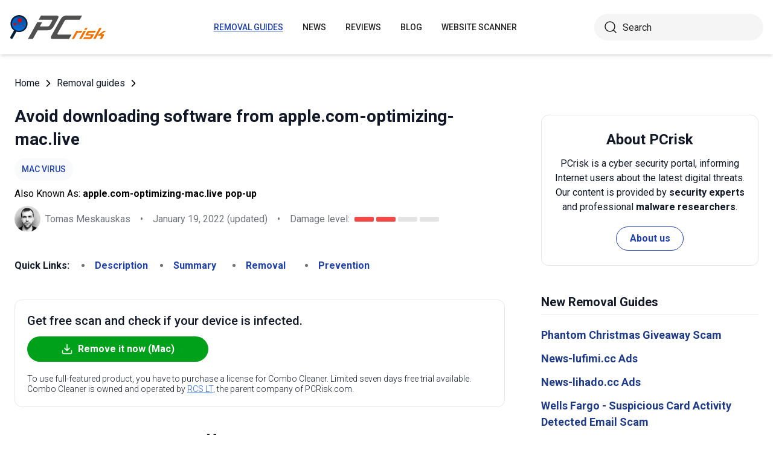

--- FILE ---
content_type: text/html; charset=utf-8
request_url: https://www.pcrisk.com/removal-guides/16178-apple-com-optimizing-mac-live-pop-up-scam-mac
body_size: 14335
content:
<!DOCTYPE html>
<html lang="en">
<head>
<meta charset="utf-8">
<link href="/templates/joomspirit_70/css/style.min.css" rel="stylesheet">
<meta content="IE=edge" http-equiv="X-UA-Compatible">
<meta content="width=device-width,initial-scale=1" name="viewport">
<link rel="apple-touch-icon" sizes="180x180" href="/apple-touch-icon.png">
<link rel="icon" type="image/png" sizes="32x32" href="/favicon-32x32.png">
<link rel="icon" type="image/png" sizes="16x16" href="/favicon-16x16.png">
<link rel="mask-icon" href="/safari-pinned-tab.svg" color="#e1762e">
<link rel="shortcut icon" href="/favicon.ico" type="image/x-icon" />
<link rel="preconnect" href="https://pcriskweb.disqus.com/embed.js">
<meta name="msapplication-TileColor" content="#2b5797">
<meta name="theme-color" content="#ffffff">
  <base href="https://www.pcrisk.com/removal-guides/16178-apple-com-optimizing-mac-live-pop-up-scam-mac" />
  <meta http-equiv="content-type" content="text/html; charset=utf-8" />
  <meta name="robots" content="index, follow" />
  <title>Apple.com-optimizing-mac.live POP-UP Scam (Mac) - Removal steps, and macOS cleanup (updated)</title>
  <link href="https://www.pcrisk.com/removal-guides/16178-apple-com-optimizing-mac-live-pop-up-scam-mac" rel="canonical"  />
  <script type="application/ld+json">{"@context":"https://schema.org","@type":"Article","mainEntityOfPage":{"@type":"WebPage","@id":"https://www.pcrisk.com/removal-guides/16178-apple-com-optimizing-mac-live-pop-up-scam-mac"},"headline":"Apple.com-optimizing-mac.live POP-UP Scam (Mac)","image":"https://www.pcrisk.com/images/stories/screenshots201908/appleoptimizing-homepage.jpg","datePublished":"2019-10-23T02:59-06:00","dateModified":"2022-01-19T09:42-06:00","author":{"@type":"Person","name":"Tomas Meskauskas","image":"https://www.pcrisk.com/images/tomas-meskauskas-150.png","url":"https://www.pcrisk.com/tomas-meskauskas","sameAs":["https://twitter.com/pcrisk","https://www.linkedin.com/in/tomas-meskauskas-96a25325"]},"publisher":{"@type":"Organization","name":"PCrisk","logo":{"@type":"ImageObject","url":"https://www.pcrisk.com/images/logos/pcrisk_logo_n.png"}}}</script>
  <meta property="og:title" content="Apple.com-optimizing-mac.live POP-UP Scam (Mac)">
  <meta property="og:image" content="https://www.pcrisk.com/images/stories/screenshots201908/appleoptimizing-homepage.jpg">
  <meta property="og:type" content="article">
  <meta property="og:url" content="https://www.pcrisk.com/removal-guides/16178-apple-com-optimizing-mac-live-pop-up-scam-mac">
  <meta name="twitter:card" content="summary_large_image">
  <meta name="twitter:title" content="Apple.com-optimizing-mac.live POP-UP Scam (Mac)">
  <meta name="twitter:image" content="https://www.pcrisk.com/images/stories/screenshots201908/appleoptimizing-homepage.jpg">

<!--[if lt IE 9]>
	<script src="https://cdnjs.cloudflare.com/ajax/libs/html5shiv/3.7.3/html5shiv.js"></script>
<![endif]-->
<!-- Google tag (gtag.js) -->
<script async src="https://www.googletagmanager.com/gtag/js?id=G-YCLYPKPDBV"></script>
<script>
  window.dataLayer = window.dataLayer || [];
  function gtag(){dataLayer.push(arguments);}
  gtag('js', new Date());

  gtag('config', 'G-YCLYPKPDBV');
</script>
</head>
<body>
    <div class="relative flex min-h-screen flex-col overflow-hidden">
		<header class="flex h-[72px] items-center shadow-md xl:h-[90px]">
		  <div class="mx-auto flex w-full max-w-[1440px] items-center justify-normal space-x-10 px-4 lg:justify-between xl:space-x-0 2xl:justify-start">
    						<a href="/" class="mr-auto shrink-0 lg:mr-0 xl:mr-[57px]"><img loading="lazy" src="/templates/joomspirit_70/images/v2/logo.svg" alt="PCrisk.com" class="h-auto w-[121px] object-contain sm:w-24 xl:w-40" width="160" height="46"></a>			
    		    <nav id="header-nav" class="fixed right-0 top-0 z-20 h-screen w-full max-w-[320px] translate-x-full overflow-auto grow bg-blue-800 transition-transform duration-500 ease-out lg:static lg:h-auto lg:w-auto lg:max-w-none lg:translate-x-0 lg:bg-transparent xl:mr-auto [&.active-menu]:translate-x-0">
									<div class="relative w-full">					
					<ul class="flex w-full flex-col items-center justify-center lg:space-x-8 max-lg:space-y-5 pt-20 lg:w-auto lg:flex-row lg:pt-0"><li><a href="/removal-guides" class="menu-link text-base font-medium uppercase leading-tight text-white transition-colors hover:underline lg:text-sm lg:text-neutral-800 lg:hover:text-blue-800 lg:hover:no-underline lg:[&.current-page]:text-blue-800 [&.current-page]:underline current-page">Removal guides</a></li><li><a href="/internet-threat-news" class="menu-link text-base font-medium uppercase leading-tight text-white transition-colors hover:underline lg:text-sm lg:text-neutral-800 lg:hover:text-blue-800 lg:hover:no-underline lg:[&.current-page]:text-blue-800 [&.current-page]:underline ">News</a></li><li><a href="/reviews" class="menu-link text-base font-medium uppercase leading-tight text-white transition-colors hover:underline lg:text-sm lg:text-neutral-800 lg:hover:text-blue-800 lg:hover:no-underline lg:[&.current-page]:text-blue-800 [&.current-page]:underline ">Reviews</a></li><li><a href="https://www.pcrisk.com/blog" class="menu-link text-base font-medium uppercase leading-tight text-white transition-colors hover:underline lg:text-sm lg:text-neutral-800 lg:hover:text-blue-800 lg:hover:no-underline lg:[&.current-page]:text-blue-800 [&.current-page]:underline ">Blog</a></li><li><a href="https://scanner.pcrisk.com" class="menu-link text-base font-medium uppercase leading-tight text-white transition-colors hover:underline lg:text-sm lg:text-neutral-800 lg:hover:text-blue-800 lg:hover:no-underline lg:[&.current-page]:text-blue-800 [&.current-page]:underline ">Website Scanner</a></li><li class="lg:hidden"><a href="/about-us" class="menu-link text-base font-medium uppercase leading-tight text-white transition-colors hover:underline lg:text-sm lg:text-neutral-800 lg:hover:text-blue-800 lg:hover:no-underline lg:[&.current-page]:text-blue-800 [&.current-page]:underline ">About us</a></li><li class="lg:hidden"><a href="/contact-us" class="menu-link text-base font-medium uppercase leading-tight text-white transition-colors hover:underline lg:text-sm lg:text-neutral-800 lg:hover:text-blue-800 lg:hover:no-underline lg:[&.current-page]:text-blue-800 [&.current-page]:underline ">Contact us</a></li></ul>					        <div role="button" aria-label="Close menu" id="close-menu" class="group absolute right-3.5 top-3 hidden max-lg:[&.is-active]:block">
          					<div class="relative flex h-[50px] w-[40px] transform items-center justify-center overflow-hidden">
            <div id="burger-inner" class="flex h-[21px] w-[27px] origin-center transform flex-col justify-between overflow-hidden transition-all duration-300">
              <div id="burger-cross" class="absolute top-2.5 flex w-12 translate-x-0 transform items-center justify-between transition-all duration-500 [&>*:nth-child(1)]:rotate-45 [&>*:nth-child(2)]:-rotate-45">
                <div class="absolute h-[2px] w-7 rotate-0 transform rounded-2xl bg-white transition-all delay-300 duration-500"></div>
                <div class="absolute h-[2px] w-7 -rotate-0 transform rounded-2xl bg-white transition-all delay-300 duration-500"></div>
              </div>
            </div>
          </div>
        </div>
				</div>
				<div class="flex items-center justify-center space-x-2 sm:hidden">
        <form action="/index.php" method="post" id="search-form-mobile" class="absolute right-0 top-[72px] z-10 mx-auto mt-6 hidden h-11 w-full items-center space-x-2 border bg-neutral-100 px-3.5 transition focus-within:border-blue-800 max-sm:static max-sm:flex max-sm:w-[80%] max-sm:rounded-[40px] sm:mt-0 xl:static xl:flex xl:w-[280px] xl:rounded-[40px] xl:border-transparent">
          <button name="submitbutton" class="size-6 shrink-0" type="submit">
            <img src="/templates/joomspirit_70/images/v2/search.svg" alt="Search">
          </button>
          <input name="searchword" class="h-full w-full bg-transparent leading-normal text-neutral-800 placeholder:text-neutral-800 focus:outline-none" placeholder="Search">
			<input type="hidden" name="task" value="search">
			<input type="hidden" name="option" value="com_search">
			<input type="hidden" name="Itemid" value="57">
        </form>
      </div>
			
    			</nav>
    <div class="sm:flex items-center justify-center space-x-2 xl:w-[288px] md:w-[24px] hidden">
      <button id="open-search" class="hidden size-6 sm:max-xl:block" type="button">
        <img src="/templates/joomspirit_70/images/v2/search.svg" alt="Open search" width="24" height="24">
      </button>
      <form action="/index.php" method="post" id="search-form" class="absolute right-0 top-[72px] z-10 mx-auto mt-6 hidden h-11 w-full items-center space-x-2 border bg-neutral-100 px-3.5 transition focus-within:border-blue-800 max-sm:static max-sm:flex max-sm:w-[80%] max-sm:rounded-[40px] sm:mt-0 xl:static xl:flex xl:w-[280px] xl:rounded-[40px] xl:border-transparent">
        <button name="submitbutton" class="size-6 shrink-0" type="submit">
          <img src="/templates/joomspirit_70/images/v2/search.svg" alt="Search" width="24" height="24">
        </button>
        <input name="searchword" class="h-full w-full bg-transparent leading-normal text-neutral-800 placeholder:text-neutral-800 focus:outline-none" placeholder="Search">
			<input type="hidden" name="task" value="search">
			<input type="hidden" name="option" value="com_search">
			<input type="hidden" name="Itemid" value="57">
      </form>
    </div>
    <div role="button" aria-label="Open menu" id="burger-button" class="group relative block lg:hidden">
      <div class="relative flex h-[50px] w-[40px] transform items-center justify-center overflow-hidden">
        <div id="burger-inner" class="flex h-[21px] w-[27px] origin-center transform flex-col justify-between overflow-hidden transition-all duration-300">
          <div class="h-[2px] w-full origin-left transform rounded-2xl bg-neutral-800 transition-all duration-300"></div>
          <div class="h-[2px] w-full transform rounded-2xl bg-neutral-800 transition-all delay-75 duration-300"></div>
          <div class="h-[2px] w-full origin-left transform rounded-2xl bg-neutral-800 transition-all delay-150 duration-300"></div>
        </div>
      </div>
    </div>
		</div>
		</header>
				
			
		<main class="container grow pb-[60px] pt-5 sm:pb-20 xl:pb-[120px]">
						<div class="mb-6 pt-4 items-center space-x-2 hidden lg:flex">
								<a href="https://www.pcrisk.com/" class="leading-normal text-gray-900 transition-colors hover:text-blue-800">Home</a> <svg class="size-3 rotate-180"><use href="/templates/joomspirit_70/images/v2/sprites/sprite.svg#icon-arrow"></use></svg> <a href="/removal-guides" class="leading-normal text-gray-900 transition-colors hover:text-blue-800">Removal guides</a> <svg class="size-3 rotate-180"><use href="/templates/joomspirit_70/images/v2/sprites/sprite.svg#icon-arrow"></use></svg> 			
			</div>
				
					
				
				<div class="flex flex-col max-sm:space-y-[60px] max-xl:sm:space-y-20 xl:flex-row space-x-0 xl:space-x-[60px]">
								<div id="main_component" class="w-full grow mb-10 xl:max-w-[812px] xxl:max-w-[980px]">

						
						




	
	
	









<div class="mb-10">
			
												<h1 class="mb-3 text-2xl font-bold leading-snug text-gray-900 xl:text-3xl">
							
			Avoid downloading software from apple.com-optimizing-mac.live			</h1>
			            <a class="mb-2.5 inline-flex py-2 items-center rounded-full bg-gray-50 px-3 text-center text-sm font-medium uppercase leading-normal text-blue-800" href="/common-types-of-computer-infections#mac-specific-malware">Mac Virus</a>              
            <p class="mb-2">Also Known As: <span class="font-bold">apple.com-optimizing-mac.live pop-up</span></p>            
                          
              <div class="flex flex-col sm:flex-row sm:flex-wrap sm:items-center sm:space-x-4">
              
              
								<div class="flex items-center space-x-2 prose-a:underline"><picture><img src="/images/team/tm-c70.png" alt="Tomas Meskauskas" class="size-[43px]"></picture><a title="Tomas Meskauskas" rel="author" href="https://www.pcrisk.com/tomas-meskauskas" class="leading-normal text-gray-900/60">Tomas Meskauskas</a></div>				                
								<span class="hidden text-gray-900/60 sm:block">•</span><p class="leading-normal text-gray-900/60 max-sm:mt-3"><time datetime="2022-01-19T09:42-06:00">January 19, 2022</time> (updated)</p>
				                
                                
					<span class="hidden text-gray-900/60 md:block">•</span><div class="flex items-center space-x-2 max-md:mt-3"><p class="leading-normal text-gray-900/60">Damage level: </p><div class="flex space-x-1"><span class="h-2 w-8 rounded-sm bg-[#F74848]"></span><span class="h-2 w-8 rounded-sm bg-[#F74848]"></span><span class="h-2 w-8 rounded-sm bg-[#E4E4E4]"></span><span class="h-2 w-8 rounded-sm bg-[#E4E4E4]"></span></div></div>
                
                                
              </div>
              
              </div>





<nav><span class="inline-flex mr-5 font-bold text-gray-900 leading-loose">Quick Links:</span><ul class="mb-10 inline-flex flex-wrap leading-loose list-disc list-inside"><li class="mr-5 text-gray-900/60 min-w-[100px]"><a href="#a1" class="font-bold text-blue-800 transition-colors hover:text-blue-500">Description</a></li><li class="mr-5 text-gray-900/60 min-w-[100px]"><a href="#threat-summary" class="font-bold text-blue-800 transition-colors hover:text-blue-500">Summary</a></li><li class="mr-5 text-gray-900/60 min-w-[100px]"><a href="#quicksol" class="font-bold text-blue-800 transition-colors hover:text-blue-500">Removal</a></li><li class="mr-5 text-gray-900/60 min-w-[100px]"><a href="#prevention" class="font-bold text-blue-800 transition-colors hover:text-blue-500">Prevention</a></li></ul></nav><div class="mb-10 rounded-xl border border-gray-200 p-5"><p class="mb-3 text-xl font-medium text-gray-900">Get free scan and check if your device is infected.</p><a href="/download-combo-cleaner" onclick="gtag('event', 'Article Btn Top Mac', {'event_category' : 'download','event_label' : 'apple.com-optimizing-mac.live pop-up'});" class="group flex w-full max-w-[300px] items-center justify-center mb-5 space-x-2 rounded-full border border-transparent bg-[#00A11A] px-5 py-2 font-bold leading-normal text-white transition-colors hover:border-green-700 hover:bg-white hover:text-green-700"><svg class="size-5 shrink-0 text-white group-hover:text-[#00A11A]"><use href="/templates/joomspirit_70/images/v2/sprites/sprite.svg#icon-download"></use></svg><span>Remove it now (Mac)</span></a><p class="text-sm font-light leading-tight text-gray-900">To use full-featured product, you have to purchase a license for Combo Cleaner. Limited seven days free trial available. Combo Cleaner is owned and operated by <a href="https://www.pcrisk.com/about-us" title="Read more about us" class="text-blue-600 underline hover:text-blue-500">RCS LT</a>, the parent company of PCRisk.com.</p></div> 
<div class="prose mb-[60px] max-w-none prose-h2:border-b prose-h2:pb-2 prose-h2:text-[30px] prose-h4:text-lg prose-a:text-blue-600 prose-a:underline prose-tr:border-b-0">
 
<p></p>
<h3><span id="a1">What is apple.com-optimizing-mac[.]live?</span></h3>
<p>apple.com-optimizing-mac[.]live is the address of a website that scammers use to trick people into downloading and installing a rogue application called <a href="/removal-guides/14429-cleanup-my-mac-unwanted-application-mac" target="_self">Cleanup My Mac</a>. This website informs visitors that their computers are infected with viruses and suggests they be removed with the aforementioned software.</p>
<p>This is a deceptive website and should not be trusted - do not download or install software advertised on it. Sites such as apple.com-optimizing-mac[.]live are usually opened when a potentially unwanted application (PUA) is installed on the user's browser or computer.</p>
<p>Apps of this type force people to visit dubious web pages. They also gather information and display intrusive ads. In most cases, people download and install PUAs inadvertently.</p>

<p><img loading="lazy" style="margin: 10px auto; display: block;" alt="apple.com-optimizing-mac[.]live scam" src="/images/stories/screenshots201908/appleoptimizing-homepage.jpg" height="548" width="790" /></p>
<p>apple.com-optimizing-mac[.]live first displays a pop-up window stating that this website has detected a trojan virus (e.tre456_worm_osx) on the Mac. According to the message in the background, the system is infected with three viruses (two malware and one phishing/spyware).</p>
<p>Visitors are encouraged to remove them immediately, since their presence can cause loss of apps, photos, and other damage. It is mentioned that visitors' banking information is also at risk. To avoid damage, apple.com-optimizing-mac[.]live suggests that computers are scanned by clicking the "Scan Now" button.</p>
<p>Note that apple.com-optimizing-mac[.]live launches a fake scanner, which detects three high-risk viruses: Tapsnake, CronDNS, and Dubfishicv.</p>
<p>To remove them, people must supposedly download the <a href="/removal-guides/11984-advanced-mac-cleaner-pup-mac" target="_self">Advanced Mac Cleaner</a> app, however, at the time of the research, when clicked, the "REMOVE VIRUSES NOW" button downloaded the "<a href="/removal-guides/15651-maccleaner-pkg-virus-mac" target="_self">maccleaner.pkg</a>" file. This installed the Cleanup My Mac app. The file is used to install a number of different rogue applications.</p>
<p>PUAs (including those that force people to visit deceptive websites such as apple.com-optimizing-mac[.]live) also gather data relating to users' browsing habits. For example, IP addresses, geolocations, addresses of visited pages, entered search queries and other, possibly sensitive details.</p>
<p>Developers share the data with third parties (potentially, cyber criminals) who misuse it to generate revenue. Furthermore, PUAs often display intrusive ads such as coupons, banners, surveys, and pop-up ads. When clicked, these usually redirect people to untrustworthy websites or download/install other PUAs.</p>
<table id="threat-summary" class="threat_properties_table"><caption>Threat Summary:</caption>
<tbody>
<tr>
<td class="threat_table_property_key"><strong>Name</strong></td>
<td class="threat_table_property_value">apple.com-optimizing-mac.live pop-up</td>
</tr>
<tr>
<td class="threat_table_property_key"><strong>Threat Type</strong></td>
<td class="threat_table_property_value">Mac malware, Mac virus.</td>
</tr>
<tr>
<td class="threat_table_property_key"><strong>Fake Claim</strong></td>
<td class="threat_table_property_value">According to this website, the visitor's computer is infected with viruses that should be removed immediately.</td>
</tr>
<tr>
<td class="threat_table_property_key"><strong>Detection Names</strong></td>
<td class="threat_table_property_value">Fortinet (Spam), Spamhaus (Spam), Full List (<a href="https://www.virustotal.com/gui/url/378f55bfe66b66817b66f37c76cc85a4cae32665ababf9fea7d74008f8505e55/detection" target="_self">VirusTotal</a>).</td>
</tr>
<tr>
<td class="threat_table_property_key"><strong>Serving IP Address</strong></td>
<td class="threat_table_property_value">94.237.52.84</td>
</tr>
<tr>
<td class="threat_table_property_key"><strong>Promoted Unwanted Application</strong></td>
<td class="threat_table_property_value"><a href="/removal-guides/14429-cleanup-my-mac-unwanted-application-mac" target="_self">Cleanup My Mac</a></td>
</tr>
<tr>
<td class="threat_table_property_key"><strong>Symptoms</strong></td>
<td class="threat_table_property_value">Your Mac becomes slower than normal, you see unwanted pop-up ads, you are redirected to dubious websites.</td>
</tr>
<tr>
<td class="threat_table_property_key"><strong>Distribution methods</strong></td>
<td class="threat_table_property_value">Deceptive pop-up ads, free software installers (bundling), fake Flash Player installers, torrent file downloads.</td>
</tr>
<tr>
<td class="threat_table_property_key"><strong>Damage</strong></td>
<td class="threat_table_property_value">Internet browser tracking (potential privacy issues), display of unwanted ads, redirects to dubious websites, loss of private information.</td>
</tr>
<tr>
<td class="threat_table_property_key">
<strong>Malware Removal (Mac)</strong></td>
<td class="threat_table_property_value">
<p>To eliminate possible malware infections, scan your Mac with legitimate antivirus software. Our security researchers recommend using Combo Cleaner.</p>                    
                    <a onclick="gtag('event', 'Table Btn Mac', {'event_category' : 'download','event_label' : 'apple.com-optimizing-mac.live pop-up'});" href="/download-combo-cleaner" class="my-7 flex w-full max-w-[375px] flex-wrap items-center justify-center space-x-2 rounded-full bg-[#00A11A] px-5 py-2 text-sm text-center font-bold leading-normal !text-white !no-underline transition-colors hover:bg-green-700/100 sm:text-base">
                        <svg class="size-5 shrink-0 text-white">
                          <use href="/templates/joomspirit_70/images/v2/sprites/sprite.svg#icon-download"></use>
                        </svg>
                        <span>Download Combo Cleaner for Mac</span>
                      </a>
<p class="text-sm">To use full-featured product, you have to purchase a license for Combo Cleaner. Limited seven days free trial available. Combo Cleaner is owned and operated by <a href="https://www.pcrisk.com/about-us" title="Read more about us">RCS LT</a>, the parent company of PCRisk.com.</p></td>
</tr>
</tbody>
</table>
<p></p>
<p>Apple.com-optimizing-mac[.]live is similar to <a href="/removal-guides/15955-apple-com-optimize-mac-live-pop-up-scam-mac" target="_self">apple.com-optimize-mac[.]live</a>, <a href="/removal-guides/15912-apple-com-clean-mac-website-pop-up-scam-mac" target="_self">apple.com-clean-mac[.]website</a>, <a href="/removal-guides/15853-applecom-clean-mac-site-pop-up-scam-mac" target="_self">apple.com-clean-mac[.]site</a> and many other scam websites of this type. Typically, scammers use these pages to promote dubious applications.</p>
<p>These pages display fake notifications about detected viruses and are used to trick people into installing unwanted apps that supposedly remove those viruses.</p>
<p>PUAs that are often responsible for redirects to such pages are also very similar. They open dubious pages, gather various data and/or display unwanted ads. Besides, most are useless and are designed only to generate revenue for their developers.</p>
<h3>How did potentially unwanted applications install on my computer?</h3>
<p>In some cases, PUAs can be downloaded from supposedly official download websites, however, people generally download and install them accidentally. This happens through clicked deceptive ads or the setups of other programs (often, freeware).</p>
<p>Developers include PUAs in the download/installation setups of other software and hide related information in settings such as "Custom, "Advanced", and so on. Many people fail to check or change the settings, thereby agreeing by default with offers to download/install additional, unwanted software.</p>
<h3>How to avoid installation of potentially unwanted applications</h3>
<p>Programs and files should be downloaded from official, trustworthy websites and via direct links. Do not use third party downloaders, installers, Peer-to-Peer networks such as torrent clients, eMule, or dubious web pages to download or install software.</p>
<p>These tools/sources are often used to trick people into downloading unwanted software that might be malicious. Check "Custom", "Advanced", and other similar settings of the download/installation setup and deselect offers to download/install unwanted apps.</p>
<p>Do not click intrusive ads, especially if they are shown on untrustworthy websites. They can lead to unwanted downloads, installations, or simply cause redirects to potentially malicious web pages.</p>
<p>Remove all unwanted apps (extensions, add-ons, plug-ins) that are installed on the browser and also apply this to programs of this kind installed on the computer. If your computer is already infected with PUAs, we recommend running a scan with 
<a href="/download-combo-cleaner" onclick="gtag('event', 'Remover Content Link Mac', {'event_category' : 'download','event_label' : 'apple.com-optimizing-mac.live pop-up'});">Combo Cleaner Antivirus for macOS</a> to automatically eliminate them.</p>
<p>Text in a pop-up window:</p>
<blockquote class="blue">
<p>IMMEDIATE ACTION REQUIRED</p>
<p>We have detected a trojan virus (e.tre456_worm_osx) on your Mac.</p>
<p>Press OK to begin the repair process.</p>
</blockquote>
<p>Screenshot of the main apple.com-optimizing-mac[.]live web page:</p>
<p><img loading="lazy" style="margin-top: 10px; margin-bottom: 10px;" alt="apple.com-optimizing-mac[.]live background page" src="/images/stories/screenshots201908/appleoptimizing-main-page.jpg" height="547" width="790" /></p>
<p>Text in this page:</p>
<blockquote class="blue">
<p>Your system is infected with 3 viruses! Wednesday, October 23, 2019 9:46 AM</p>
<p>Your Mac is infected with 3 viruses. Our security check found traces of 2 malware and 1 phishing/spyware. System damage: 28.1% - Immediate removal required!</p>
<p>The immediate removal of the viruses is required to prevent further system damage, loss of Apps, Photos or other files. <br />Traces of 1 phishing/spyware were found on your Mac with MacOS 10.14 Mojave.</p>
<p>Personal and banking information is at risk.</p>
<p>To avoid more damage click on 'Scan Now' immediately. Our deep scan will provide help immediately!<br />4 minute and 33 seconds remaining before damage is permanent.</p>
<p>Scan Now</p>
</blockquote>
<p>Screenshot of fake scan results:</p>
<p><img loading="lazy" style="margin-top: 10px; margin-bottom: 10px;" alt="Apple.com-optimizing-mac.live detects fake viruses" src="/images/stories/screenshots201908/appleoptimizing-fake-scan-results.jpg" height="548" width="790" /></p>
<p>Text in this page:</p>
<blockquote class="blue">
<p>DOWNLOAD REQUIRED<br />Your Mac is heavily damaged! (33.2%) <br />Please download the Advanced Mac Cleaner application to remove 3 Viruses from your Mac.<br />VIRUS INFORMATION</p>
<p>Virus Name: Tapsnake; CronDNS; Dubfishicv<br />Risk: HIGH<br />Infected Files: /os/apps/hidden/os-component/X/snake.icv; /os/local/conf/keyboard/retype.icv...<br />REMOVE VIRUSES NOW<br />VIRUS REMOVAL</p>
<p>Application: Advanced Mac Cleaner<br />Rating: 9.9/10<br />Price: Free</p>
</blockquote>
<p>Appearance of apple.com-optimizing-mac[.]live scam (GIF):</p>
<p><img loading="lazy" style="margin-top: 10px; margin-bottom: 10px;" alt="Appearance of apple.com-optimizing-mac[.]live scam (GIF)" src="/images/stories/screenshots201908/appleoptimizing-gif.gif" height="547" width="790" /></p>
<p>Screenshot of the <a href="/removal-guides/14429-cleanup-my-mac-unwanted-application-mac" target="_self">Cleanup My Mac</a> installer:</p>
<p><img loading="lazy" style="margin-top: 10px; margin-bottom: 10px;" alt="Cleanup My Mac installer " src="/images/stories/screenshots201908/appleoptimizing-cleanup-my-mac-installer_.jpg" height="462" width="790" /></p>
<p>Screenshot of Cleanup My Mac unwanted application:</p>
<p><img loading="lazy" style="margin-top: 10px; margin-bottom: 10px;" alt="Cleanup My Mac app potentially unwanted app" src="/images/stories/screenshots201908/appleoptimizing-cleanup-my-mac-app.jpg" height="533" width="790" /></p>
<p style="text-align: center;">
<h3 id="quicksol">Instant automatic Mac malware removal:</h3>
<p>Manual threat removal might be a lengthy and complicated process that requires advanced IT skills. Combo Cleaner is a professional automatic malware removal tool that is recommended to get rid of Mac malware. Download it by clicking the button below:</p>
<a onclick="gtag('event', 'main button Mac', {'event_category' : 'download','event_label' : 'apple.com-optimizing-mac.live pop-up'});" href="/download-combo-cleaner" class="my-7 flex w-full max-w-[375px] flex-wrap text-center items-center justify-center space-x-2 space-y-1 rounded-full bg-[#00A11A] px-5 py-2 text-sm font-bold !text-white !no-underline transition-colors hover:bg-green-700/100 sm:text-base">
                <svg class="size-5 shrink-0 text-white">
                  <use href="/templates/joomspirit_70/images/v2/sprites/sprite.svg#icon-download"></use>
                </svg>
                <span>DOWNLOAD Combo Cleaner for Mac</span>
              </a>
              <p class="text-sm">By downloading any software listed on this website you agree to our <a href="/privacy-policy">Privacy Policy</a> and <a href="/terms-of-use">Terms of Use</a>. To use full-featured product, you have to purchase a license for Combo Cleaner. Limited seven days free trial available. Combo Cleaner is owned and operated by <a href="https://www.pcrisk.com/about-us" title="Read more about RCS LT">RCS LT</a>, the parent company of PCRisk.com.</p></p>
<p><p><strong><span style="font-size: 1.3em;">Quick menu:</span></strong></p>
<ul id="quickul">
<li><a href="#a1" target="_self">What is apple.com-optimizing-mac.live pop-up?</a></li>
<li><a href="#how-to-identify-a-pop-up-scam" target="_self">How to identify a pop-up scam?</a></li>
<li><a href="#how-do-pop-up-scams-work" target="_self">How do pop-up scams work?</a></li>
<li><a href="#how-to-remove-fake-pop-ups" target="_self">How to remove fake pop-ups?</a></li>
<li><a href="#prevention" target="_self">How to prevent fake pop-ups?</a></li>
<li><a href="#what-to-do-if-you-fell-for-a-pop-up-scam" target="_self">What to do if you fell for a pop-up scam?</a></li>
</ul>
<h3 id="how-to-identify-a-pop-up-scam">How to identify a pop-up scam?</h3>
<p>Pop-up windows with various fake messages are a common type of lures cybercriminals use. They collect sensitive personal data, trick Internet users into calling fake tech support numbers, subscribe to useless online services, invest in shady cryptocurrency schemes, etc.</p>
<p>While in the majority of cases these pop-ups don't infect users' devices with malware, they can cause direct monetary loss or could result in identity theft.</p>
<p>Cybercriminals strive to create their rogue pop-up windows to look trustworthy, however, scams typically have the following characteristics:</p>
<ul>
<li><strong>Spelling mistakes and non-professional images</strong> - Closely inspect the information displayed in a pop-up. Spelling mistakes and unprofessional images could be a sign of a scam.</li>
<li><strong>Sense of urgency</strong> - Countdown timer with a couple of minutes on it, asking you to enter your personal information or subscribe to some online service.</li>
<li><strong>Statements that you won something</strong> - If you haven't participated in a lottery, online competition, etc., and you see a pop-up window stating that you won.</li>
<li><strong>Computer or mobile device scan</strong> - A pop-up window that scans your device and informs of detected issues - is undoubtedly a scam; webpages cannot perform such actions.</li>
<li><strong>Exclusivity</strong> - Pop-up windows stating that only you are given secret access to a financial scheme that can quickly make you rich.</li>
</ul>
<p>Example of a pop-up scam:</p>
<p><img loading="lazy" style="margin: 10px auto; display: block;" alt="Example of a pop-up scam" src="/images/stories/general/pop-up-scam-example.jpg" height="740" width="790" /></p>
<h3 id="how-do-pop-up-scams-work">How do pop-up scams work?</h3>
<p>Cybercriminals and deceptive marketers usually use various advertising networks, search engine poisoning techniques, and shady websites to generate traffic to their pop-ups. Users land on their online lures after clicking on fake download buttons, using a torrent website, or simply clicking on an Internet search engine result.</p>
<p>Based on users' location and device information, they are presented with a scam pop-up. Lures presented in such pop-ups range from get-rich-quick schemes to fake virus scans.</p>
<h3 id="how-to-remove-fake-pop-ups">How to remove fake pop-ups?</h3>
<p>In most cases, pop-up scams do not infect users' devices with malware. If you encountered a scam pop-up, simply closing it should be enough. In some cases scam, pop-ups may be hard to close; in such cases - close your Internet browser and restart it.</p>
<p>In extremely rare cases, you might need to reset your Internet browser. For this, use our instructions explaining <a href="/how-to-remove-spyware/reset-browser-settings" target="_self">how to reset Internet browser settings</a>.</p>
<h3 id="prevention">How to prevent fake pop-ups?</h3>
<p>To prevent seeing pop-up scams, you should visit only reputable websites. Torrent, Crack, free online movie streaming, YouTube video download, and other websites of similar reputation commonly redirect Internet users to pop-up scams.</p>
<p>To minimize the risk of encountering pop-up scams, you should keep your Internet browsers up-to-date and use reputable anti-malware application. For this purpose, we recommend 
<a href="/download-combo-cleaner" onclick="gtag('event', 'Remover Content Link Mac', {'event_category' : 'download','event_label' : 'apple.com-optimizing-mac.live pop-up'});">Combo Cleaner Antivirus for macOS</a>.</p>
<h3 id="what-to-do-if-you-fell-for-a-pop-up-scam">What to do if you fell for a pop-up scam?</h3>
<p>This depends on the type of scam that you fell for. Most commonly, pop-up scams try to trick users into sending money, giving away personal information, or giving access to one's device.</p>
<ul>
<li><strong>If you sent money to scammers:</strong> You should contact your financial institution and explain that you were scammed. If informed promptly, there's a chance to get your money back.</li>
<li><strong>If you gave away your personal information:</strong> You should change your passwords and enable two-factor authentication in all online services that you use. Visit <a href="https://www.identitytheft.gov" target="_self">Federal Trade Commission</a> to report identity theft and get personalized recovery steps.</li>
<li><strong>If you let scammers connect to your device:</strong> You should scan your computer with reputable anti-malware (we recommend 
<a href="/download-combo-cleaner" onclick="gtag('event', 'Remover Content Link Mac', {'event_category' : 'download','event_label' : 'apple.com-optimizing-mac.live pop-up'});">Combo Cleaner Antivirus for macOS</a>) - cyber criminals could have planted trojans, keyloggers, and other malware, don't use your computer until removing possible threats.</li>
<li><strong>Help other Internet users:</strong> report Internet scams to <a href="https://reportfraud.ftc.gov" target="_self">Federal Trade Commission</a>.</li>
</ul></p>

<script type="text/javascript">
var disqus_url = 'https://www.pcrisk.com/removal-guides/16178-apple-com-optimizing-mac-live-pop-up-scam-mac';
var disqus_identifier = '04fd362992_id16178';
var disqus_container_id = 'disqus_thread';
var disqus_shortname = 'pcriskweb';
var disqus_config = function () {
    this.language = 'en';
    this.page.url = 'https://www.pcrisk.com/removal-guides/16178-apple-com-optimizing-mac-live-pop-up-scam-mac';
    this.page.identifier = '04fd362992_id16178';    
};

function loadComments() {

if (document.getElementById('disqus_thread').style.display === 'block') {
document.getElementById('disqus_thread').style.display='none';
document.getElementById('comments_section_header').innerHTML='<p class="text-center m-0">&#9660; Show Discussion</p>';
document.getElementById('comments_section_header').style.backgroundColor='#cdcdcd';
return;
}

(function() {
if(dsqExist('pcriskweb')==false) {
    var d = document, s = d.createElement('script');
    s.src = 'https://pcriskweb.disqus.com/embed.js';
    s.setAttribute('data-timestamp', +new Date());
    (d.head || d.body).appendChild(s);
    }
    document.getElementById('disqus_thread').style.display='block';
	document.getElementById('comments_section_header').innerHTML='<p class="text-center m-0">&#9650; Hide Discussion</p>';
	document.getElementById('comments_section_header').style.backgroundColor='#e6e6e6';
})();

}

function dsqExist(dsq_shortname) {
    var scripts = document.getElementsByTagName('script');
    for (var i = scripts.length; i--;) {
        if (scripts[i].src=='https://'+dsq_shortname+'.disqus.com/embed.js') { return true;}
    }
    return false;
}
</script>
</div>
						
																	<div class="mb-10 flex items-center space-x-5">
              <p class="text-xl font-bold leading-loose text-gray-900">Share:</p>
              <div class="flex space-x-[14px]">
                <div onclick="shareToFacebook()" class="cursor-pointer flex h-8 items-center space-x-2.5 rounded-md bg-[#0B84EE] px-3 text-center text-sm font-bold leading-tight text-white transition-opacity hover:opacity-70 max-sm:size-10 max-sm:justify-center">
                  <img loading="lazy" width="7" height="14" src="/templates/joomspirit_70/images/v2/fb-sm.svg" alt="facebook">
                  <span class="hidden sm:block">Facebook</span>
                </div>
                <div onclick="shareToX()" class="cursor-pointer flex h-8 items-center space-x-2.5 rounded-md bg-black/100 px-3 text-center text-sm font-bold leading-tight text-white transition-opacity hover:opacity-70 max-sm:size-10 max-sm:justify-center">
                  <img loading="lazy" width="14" height="14" src="/templates/joomspirit_70/images/v2/x-sm.svg" alt="X (Twitter)">
                  <span class="hidden sm:block">X.com</span>
                </div>
                <div onclick="shareToLinkedin()" class="cursor-pointer flex h-8 items-center space-x-2.5 rounded-md bg-[#2878B7] px-3 text-center text-sm font-bold leading-tight text-white transition-opacity hover:opacity-70 max-sm:size-10 max-sm:justify-center">
                  <img loading="lazy" width="14" height="14" src="/templates/joomspirit_70/images/v2/in-sm.svg" alt="linkedin">
                  <span class="hidden sm:block">LinkedIn</span>
                </div>
                <div onclick="writeClipboardText()" class="cursor-pointer flex h-8 items-center space-x-2.5 rounded-md bg-gray-100 px-3 text-center text-sm font-bold leading-tight text-blue-800 transition-opacity hover:opacity-70 max-sm:size-10 max-sm:justify-center">
                  <img loading="lazy" width="14" height="14" src="/templates/joomspirit_70/images/v2/copy-sm.svg" alt="copy link">
                  <span id="clepboardCopyElement" class="hidden sm:block">Copy Link</span>
                </div>
              </div>
<script>
async function writeClipboardText() {
  try {
    await navigator.clipboard.writeText(document.location.href);
    copiedToClipboard();
  } catch (error) {
console.error(error.message);
  }
}
function copiedToClipboard() { try { document.getElementById('clepboardCopyElement').innerHTML = 'Link Copied!'; setTimeout(function(){document.getElementById('clepboardCopyElement').innerHTML = 'Copy Link';}, 3000); } catch (error) { console.error(error.message); } }
function shareToFacebook() { try { window.open("https://www.facebook.com/sharer.php?u="+document.location.href, "_blank", ""); } catch (error) { console.error(error.message); } }
function shareToX() { try { window.open("https://twitter.com/intent/tweet?url="+document.location.href, "_blank", ""); } catch (error) { console.error(error.message); } }
function shareToLinkedin() { try { window.open("https://www.linkedin.com/shareArticle?mini=false&url="+document.location.href, "_blank", ""); } catch (error) { console.error(error.message); } }
</script>
</div>							<div class="mb-[60px] flex flex-col items-start sm:flex-row sm:items-center sm:space-x-5">
              <picture class="shrink-0">
                <a href="/tomas-meskauskas"><img loading="lazy" src="/images/tomas-meskauskas-150.png" alt="Tomas Meskauskas" class="size-[150px] shrink-0 overflow-hidden rounded-2xl max-sm:mb-5" width="150" height="150"></a>
              </picture>
              <div>
                <a href="/tomas-meskauskas"><p class="mb-1 text-xl font-bold leading-tight text-gray-900">Tomas Meskauskas</p></a>
                <p class="font-italic mb-3 italic leading-normal text-gray-900/60">Expert security researcher, professional malware analyst</p>
                <p class="text-sm leading-tight text-gray-900">I am passionate about computer security and technology. I have an experience of over 10 years working in various companies related to computer technical issue solving and Internet security. I have been working as an author and editor for pcrisk.com since 2010. Follow me on Twitter and LinkedIn to stay informed about the latest online security threats.
                </p>
              </div>
            </div>							<div id="article_comments_section" class="mt-10">
<div id="comments_section_header" class="bg-gray-200 px-2 py-2 mb-5 rounded" style="cursor: pointer;" onclick="loadComments()"><p class="text-center m-0">&#9660; Show Discussion</p></div>
<div id="disqus_thread" class="hidden"></div>
</div>
<div class="text-right">
	<a href="#main_component">Back to top</a>
</div>							<div class="block rounded-2xl bg-blue-800 px-5 py-10 mt-10 sm:px-10 xl:hidden">
          <div class="mx-auto flex max-w-[955px] flex-col items-center space-y-4 text-center text-white">
            <p class="text-lg font-semibold leading-tight">PCrisk security portal is brought by a company RCS LT.</p>
            <p class="text-sm leading-tight">Joined forces of security researchers help educate computer users about the latest online security threats. <a class="underline" href="https://www.pcrisk.com/about-us#company">More information about the company RCS LT</a>.</p>
            <p class="text-sm uppercase leading-tight">Our malware removal guides are free. However, if you want to support us you can send us a donation.</p>
            <a target="_blank" href="https://www.paypal.com/donate/?hosted_button_id=95K28MAADYUDG" class="inline-flex h-11 w-[180px] items-center justify-center rounded-full bg-[#F6C656] font-bold uppercase leading-normal text-blue-800 transition-opacity hover:opacity-70">Donate</a>
          </div>
        </div>			
							
				</div>
					
										<aside class="w-full shrink-0 space-y-10 pt-4 xl:w-[360px]">
										<section class="rounded-xl border border-black/10 px-5 py-6"><h2 class="mb-3 text-center text-xl font-bold text-gray-900 sm:text-2xl">About PCrisk</h2><p class="mb-5 text-center text-base leading-normal text-gray-900">PCrisk is a cyber security portal, informing Internet users about the latest digital threats. Our content is provided by <strong>security experts</strong> and professional <strong>malware researchers</strong>.</p><div class="flex justify-center"><a href="https://www.pcrisk.com/about-us" class="flex h-10 w-28 items-center justify-center rounded-full border border-blue-800 text-base font-bold leading-normal text-blue-800 transition-colors hover:bg-blue-800 hover:text-white">About us</a></div></section>							
	
<section>
<h2 class="mb-5 w-full border-b border-black/5 text-xl font-bold leading-loose text-gray-900">New Removal Guides</h2>
<ol>
	<li>
		<a class="font-bold leading-normal text-blue-900 no-underline transition-colors hover:text-blue-500" href="/removal-guides/34811-phantom-christmas-giveaway-scam">
			Phantom Christmas Giveaway Scam</a>
	</li>
	<li>
		<a class="font-bold leading-normal text-blue-900 no-underline transition-colors hover:text-blue-500" href="/removal-guides/34810-news-lufimi-cc-ads">
			News-lufimi.cc Ads</a>
	</li>
	<li>
		<a class="font-bold leading-normal text-blue-900 no-underline transition-colors hover:text-blue-500" href="/removal-guides/34809-news-lihado-cc-ads">
			News-lihado.cc Ads</a>
	</li>
	<li>
		<a class="font-bold leading-normal text-blue-900 no-underline transition-colors hover:text-blue-500" href="/removal-guides/34807-wells-fargo-suspicious-card-activity-detected-email-scam">
			Wells Fargo - Suspicious Card Activity Detected Email Scam</a>
	</li>
	<li>
		<a class="font-bold leading-normal text-blue-900 no-underline transition-colors hover:text-blue-500" href="/removal-guides/34806-phantom-trojan-android">
			Phantom Trojan (Android)</a>
	</li>
	<li>
		<a class="font-bold leading-normal text-blue-900 no-underline transition-colors hover:text-blue-500" href="/removal-guides/34805-news-laheze-cc-ads">
			News-laheze.cc Ads</a>
	</li>
</ol>
</section>
	
							<section class="rounded-xl border border-black/10 px-5 py-6">
											<h2 class="mb-3 text-center text-xl font-bold text-gray-900 sm:text-2xl">Malware activity</h2>
											<p class="text-center text-base text-gray-900">Global malware activity level today:</p>
<a title="Virus activity level - more info" href="/global-threat-level">
<div class="w-full">
<div class="mb-1 flex -translate-x-10 justify-center text-center text-xs font-bold uppercase leading-tight text-blue-800">Medium</div>
<div class="h-4 w-full rounded-xl bg-black/5">
<div class="h-full w-[46%] rounded-xl bg-[#C8D9F2]"></div>
</div>
</div>
</a>
<p class="text-center text-sm text-black text-opacity-60">Increased attack rate of infections detected within the last 24 hours.</p>              </section>							

<section>
 <h2 class="mb-5 w-full border-b border-black/5 text-xl font-bold leading-loose text-gray-900">Top Removal Guides</h2>
 <ul class="space-y-5">
  	
	<li class="flex items-start space-x-5">
	  <div class="shrink-0 text-5xl font-bold leading-10 text-blue-900/10">01</div>
	  <div>
		<a href="/removal-guides/34452-american-express-your-account-is-temporarily-limited-email-scam">
		  <h3 class="mb-2 font-bold leading-normal text-blue-900 transition-colors hover:text-blue-500">American Express - Your Account Is Temporarily Limited Email Scam</h3>
		</a>
		<div class="flex items-center space-x-3">
				  <span class="text-xs leading-tight text-blue-900 sm:text-sm">Phishing/Scam</span>
		  <span class="text-blue-800">•</span>
		  <span class="text-xs leading-tight text-blue-900 sm:text-sm">November 28, 2025</span>
		</div>
	  </div>
	</li>
	 	
	<li class="flex items-start space-x-5">
	  <div class="shrink-0 text-5xl font-bold leading-10 text-blue-900/10">02</div>
	  <div>
		<a href="/removal-guides/8957-pc-app-store-adware">
		  <h3 class="mb-2 font-bold leading-normal text-blue-900 transition-colors hover:text-blue-500">PC App Store Unwanted Application</h3>
		</a>
		<div class="flex items-center space-x-3">
				  <span class="text-xs leading-tight text-blue-900 sm:text-sm">Potentially unwanted application</span>
		  <span class="text-blue-800">•</span>
		  <span class="text-xs leading-tight text-blue-900 sm:text-sm">October 24, 2025</span>
		</div>
	  </div>
	</li>
	 	
	<li class="flex items-start space-x-5">
	  <div class="shrink-0 text-5xl font-bold leading-10 text-blue-900/10">03</div>
	  <div>
		<a href="/removal-guides/21938-search1-me-redirect">
		  <h3 class="mb-2 font-bold leading-normal text-blue-900 transition-colors hover:text-blue-500">Search1.me Redirect</h3>
		</a>
		<div class="flex items-center space-x-3">
				  <span class="text-xs leading-tight text-blue-900 sm:text-sm">Browser Hijacker</span>
		  <span class="text-blue-800">•</span>
		  <span class="text-xs leading-tight text-blue-900 sm:text-sm">January 03, 2022</span>
		</div>
	  </div>
	</li>
	 	
	<li class="flex items-start space-x-5">
	  <div class="shrink-0 text-5xl font-bold leading-10 text-blue-900/10">04</div>
	  <div>
		<a href="/removal-guides/17278-yts-mx-ads">
		  <h3 class="mb-2 font-bold leading-normal text-blue-900 transition-colors hover:text-blue-500">Yts.mx Suspicious Website</h3>
		</a>
		<div class="flex items-center space-x-3">
				  <span class="text-xs leading-tight text-blue-900 sm:text-sm">Adware</span>
		  <span class="text-blue-800">•</span>
		  <span class="text-xs leading-tight text-blue-900 sm:text-sm">May 29, 2024</span>
		</div>
	  </div>
	</li>
	 	
	<li class="flex items-start space-x-5">
	  <div class="shrink-0 text-5xl font-bold leading-10 text-blue-900/10">05</div>
	  <div>
		<a href="/removal-guides/33338-android-has-detected-a-wiretap-on-your-phone-scam-android">
		  <h3 class="mb-2 font-bold leading-normal text-blue-900 transition-colors hover:text-blue-500">Android Has Detected A Wiretap On Your Phone Scam (Android)</h3>
		</a>
		<div class="flex items-center space-x-3">
				  <span class="text-xs leading-tight text-blue-900 sm:text-sm">Phishing/Scam</span>
		  <span class="text-blue-800">•</span>
		  <span class="text-xs leading-tight text-blue-900 sm:text-sm">July 10, 2025</span>
		</div>
	  </div>
	</li>
	       
              

                
 </ul>
</section>


							<section class="rounded-xl border border-black/10 px-5 py-6 text-center"><div class="mx-auto flex flex-col items-center space-y-3 max-xl:max-w-[500px]"><h2 class="text-xl font-bold uppercase text-gray-900">QR Code</h2><picture><img class="size-[152px]" width="152" height="152" src="/images/qr-codes/apple-com-optimizing-mac-live-pop-up-scam-mac.png" title="apple.com-optimizing-mac.live pop-up" alt="apple.com-optimizing-mac.live pop-up QR code"></picture><p class="text-sm leading-normal text-gray-900">Scan this QR code to have an easy access removal guide of apple.com-optimizing-mac.live pop-up on your mobile device.</p></div></section>			
																
<section class="rounded-xl border border-black/10 px-5 py-6 text-center" id="sidesticker">
              <div class="flex flex-row items-center justify-center max-sm:flex-col xl:flex-col">
                <div class="flex flex-col items-center space-y-3 border-r border-gray-200 pb-5 pr-6 max-sm:border-r-0 max-sm:pr-0 xl:border-r-0 xl:pr-0">
                  <h2 class="text-xl font-bold text-gray-900">We Recommend</h2>
                  <p class="text-sm leading-normal text-gray-900">Get rid of Mac malware infections today:</p>
                  <a id="side-sticker-btn" onclick="gtag('event', 'Side Sticker Mac', {'event_category' : 'download','event_label' : 'apple.com-optimizing-mac.live pop-up'});" href="/download-combo-cleaner" class="group flex w-full max-w-[240px] items-center justify-center space-x-2 rounded-full border border-transparent bg-[#00A11A] px-5 py-2 font-bold leading-tight text-white transition-colors hover:border-green-700 hover:bg-white hover:text-green-700">
                    <svg class="size-5 shrink-0 text-white group-hover:text-[#00A11A]">
                      <use href="/templates/joomspirit_70/images/v2/sprites/sprite.svg#icon-download"></use>
                    </svg>
                    <span>Download Combo Cleaner for Mac</span>
                  </a>
                  <p class="text-center leading-normal text-gray-900">Platform: <strong>macOS</strong></p>
                  <div class="flex items-center space-x-4">
                    <div class="flex size-[52px] items-center justify-center rounded-full bg-[#E6ECF6] font-bold leading-tight text-blue-800">4.8</div>
                    <div>
                      <div class="mb-1 flex items-center space-x-[3px]">
                        <svg class="size-4 text-[#EFB41D]">
                          <use href="/templates/joomspirit_70/images/v2/sprites/sprite.svg#icon-star"></use>
                        </svg>
                        <svg class="size-4 text-[#EFB41D]">
                          <use href="/templates/joomspirit_70/images/v2/sprites/sprite.svg#icon-star"></use>
                        </svg>
                        <svg class="size-4 text-[#EFB41D]">
                          <use href="/templates/joomspirit_70/images/v2/sprites/sprite.svg#icon-star"></use>
                        </svg>
                        <svg class="size-4 text-[#EFB41D]">
                          <use href="/templates/joomspirit_70/images/v2/sprites/sprite.svg#icon-star"></use>
                        </svg>
                        <svg class="size-4 text-[#EFB41D]">
                          <use href="/templates/joomspirit_70/images/v2/sprites/sprite.svg#icon-star"></use>
                        </svg>
                      </div>
                      <p class="text-left text-xs leading-tight tracking-wide text-gray-900/60">Outstanding!</p>
                    </div>
                  </div>
                </div>
                <p class="border-gray-200 pl-6 pt-5 text-center text-sm leading-tight text-gray-900/60 max-xl:max-w-[288px] max-sm:border-t max-sm:pl-0 xl:border-t xl:pl-0">To use full-featured product, you have to purchase a license for Combo Cleaner. Limited seven days free trial available. Combo Cleaner is owned and operated by <a href="https://www.pcrisk.com/about-us" title="Read more about us" class="text-blue-600 underline hover:text-blue-500">RCS LT</a>, the parent company of PCRisk.com.</p>
              </div>
            </section>			
			   								</aside>
											
				</div>
														<div class="hidden rounded-2xl bg-blue-800 px-5 py-10 mt-10 sm:px-10 xl:block">
          <div class="mx-auto flex max-w-[955px] flex-col items-center space-y-4 text-center text-white">
            <p class="text-lg font-semibold leading-tight">PCrisk security portal is brought by a company RCS LT.</p>
            <p class="text-sm leading-tight">Joined forces of security researchers help educate computer users about the latest online security threats. <a class="underline" href="https://www.pcrisk.com/about-us#company">More information about the company RCS LT</a>.</p>
            <p class="text-sm uppercase leading-tight">Our malware removal guides are free. However, if you want to support us you can send us a donation.</p>
            <a target="_blank" href="https://www.paypal.com/donate/?hosted_button_id=95K28MAADYUDG" class="inline-flex h-11 w-[180px] items-center justify-center rounded-full bg-[#F6C656] font-bold uppercase leading-normal text-blue-800 transition-opacity hover:opacity-70">Donate</a>
          </div>
        </div>			
			   				</main>
<footer>
  <div class="bg-slate-100 py-10 lg:py-[60px]">
    <div class="container flex flex-col justify-between lg:flex-row xl:space-x-6">
      <div class="w-full max-w-none pb-0 sm:max-lg:pb-10 lg:max-w-[356px]">
        <div class="mb-[27px] sm:mb-[37px]">
          <p class="mb-[12px] text-lg text-neutral-800"><a href="https://www.pcrisk.com/about-us" class="font-medium text-blue-800 hover:underline">RCS LT, UAB</a> is a cyber security company.</p>
          <p class="text-sm text-neutral-800"><span class="font-medium">RCS LT</span> is a publisher of <a href="https://www.pcrisk.com" class="text-blue-800 underline">pcrisk.com</a> website and developer of Combo Cleaner anti-malware application.</p>
        </div>
        <div class="flex space-x-4">
          <a href="https://maps.app.goo.gl/RL3Qqgk3s2yG3kZm9" target="_blank" title="RCS LT on Google Maps"><img src="/templates/joomspirit_70/images/v2/location.svg" alt="location icon" width="38" height="38"></a>
          <div>
            <span class="mb-1 text-sm leading-tight text-blue-800">Address</span>
            <p class="text-sm leading-tight text-neutral-800">18, I. Kanto str, 44296 Kaunas, Lithuania, European Union</p>
          </div>
        </div>
      </div>

      <nav class="flex w-full max-w-none flex-row justify-between border-black border-opacity-10 pt-10 max-sm:flex-col max-sm:space-y-10 sm:space-x-8 sm:max-lg:border-t lg:max-w-[562px] lg:pt-0">
        <div>
          <h2 class="mb-3 font-medium uppercase leading-normal text-blue-800">Main sections</h2>
          <ul class="space-y-3">
            <li>
              <a href="https://www.pcrisk.com/removal-guides" class="leading-normal text-neutral-800 transition-colors hover:text-blue-800">Removal guides</a>
            </li>
            <li>
              <a href="https://www.pcrisk.com/internet-threat-news" class="leading-normal text-neutral-800 transition-colors hover:text-blue-800">News</a>
            </li>
            <li>
              <a href="https://www.pcrisk.com/blog" class="leading-normal text-neutral-800 transition-colors hover:text-blue-800">Blog</a>
            </li>
            <li>
              <a href="https://www.pcrisk.com/reviews" class="leading-normal text-neutral-800 transition-colors hover:text-blue-800">Software Reviews</a>
            </li>
          </ul>
        </div>

        <div>
          <h2 class="mb-3 font-medium uppercase leading-normal text-blue-800">Company</h2>
          <ul class="space-y-3">
            <li>
              <a href="https://www.pcrisk.com/contact-us" class="leading-normal text-neutral-800 transition-colors hover:text-blue-800">Contact us</a>
            </li>
            <li>
              <a href="https://www.pcrisk.com/about-us" class="leading-normal text-neutral-800 transition-colors hover:text-blue-800">About Us</a>
            </li>
          </ul>
        </div>

        <div>
          <h2 class="mb-3 font-medium uppercase leading-normal text-blue-800">Useful Resources</h2>
          <ul class="space-y-3">
            <li>
              <a href="https://scanner.pcrisk.com" target="_blank" class="leading-normal text-neutral-800 transition-colors hover:text-blue-800">Website scanner</a>
            </li>
            <li>
              <a href="https://www.pcrisk.com/search" class="leading-normal text-neutral-800 transition-colors hover:text-blue-800">Search this website</a>
            </li>
          </ul>
        </div>
      </nav>
    </div>
  </div>
  <div class="flex items-center bg-slate-200 py-5">
    <div class="container flex flex-col items-center justify-between lg:space-x-10 max-lg:space-y-5 lg:flex-row">
      <div class="flex flex-col items-center max-lg:space-y-5 lg:flex-row lg:space-x-6">
        <p class="text-sm leading-tight">© 2026 RCS LT, UAB All rights reserved.</p>
        <nav>
          <ul class="flex space-x-3 divide-x divide-gray-900/60 text-center [&>*:not(:first-child)]:pl-3">
            <li class="leading-none">
              <a href="https://www.pcrisk.com/privacy-policy" class="text-sm leading-none transition-colors hover:text-blue-800">Privacy policy</a>
            </li>
            <li class="leading-none">
              <a href="https://www.pcrisk.com/site-disclaimer" class="text-sm leading-none transition-colors hover:text-blue-800">Site Disclaimer</a>
            </li>
            <li class="leading-none">
              <a href="https://www.pcrisk.com/terms-of-use" class="text-sm leading-none transition-colors hover:text-blue-800">Terms of use</a>
            </li>
          </ul>
        </nav>
      </div>
      <ul class="flex space-x-5">
        <li class="shrink-0">
          <a href="https://www.facebook.com/pcrisk" target="_blank" class="transition-opacity hover:opacity-70">
            <img src="/templates/joomspirit_70/images/v2/socials/fb.svg" alt="Facebook" class="size-10">
          </a>
        </li>
        <li class="shrink-0">
          <a href="https://x.com/pcrisk" target="_blank" class="transition-opacity hover:opacity-70">
            <img src="/templates/joomspirit_70/images/v2/socials/x.svg" alt="X (Twitter)" class="size-10">
          </a>
        </li>
        <li class="shrink-0">
          <a href="https://www.linkedin.com/company/rcs-lt/" target="_blank" class="transition-opacity hover:opacity-70">
            <img src="/templates/joomspirit_70/images/v2/socials/in.svg" alt="LinkedIn" class="size-10">
          </a>
        </li>
        <li class="shrink-0">
          <a href="https://www.youtube.com/@pc-risk" target="_blank" class="transition-opacity hover:opacity-70">
            <img src="/templates/joomspirit_70/images/v2/socials/yt.svg" alt="YouTube" class="size-10">
          </a>
        </li>
      </ul>
    </div>
  </div>
</footer>
	
	</div> 		
	<script type="module" crossorigin defer="defer" src="/templates/joomspirit_70/js/app.min.js"></script>
</body>
</html>
